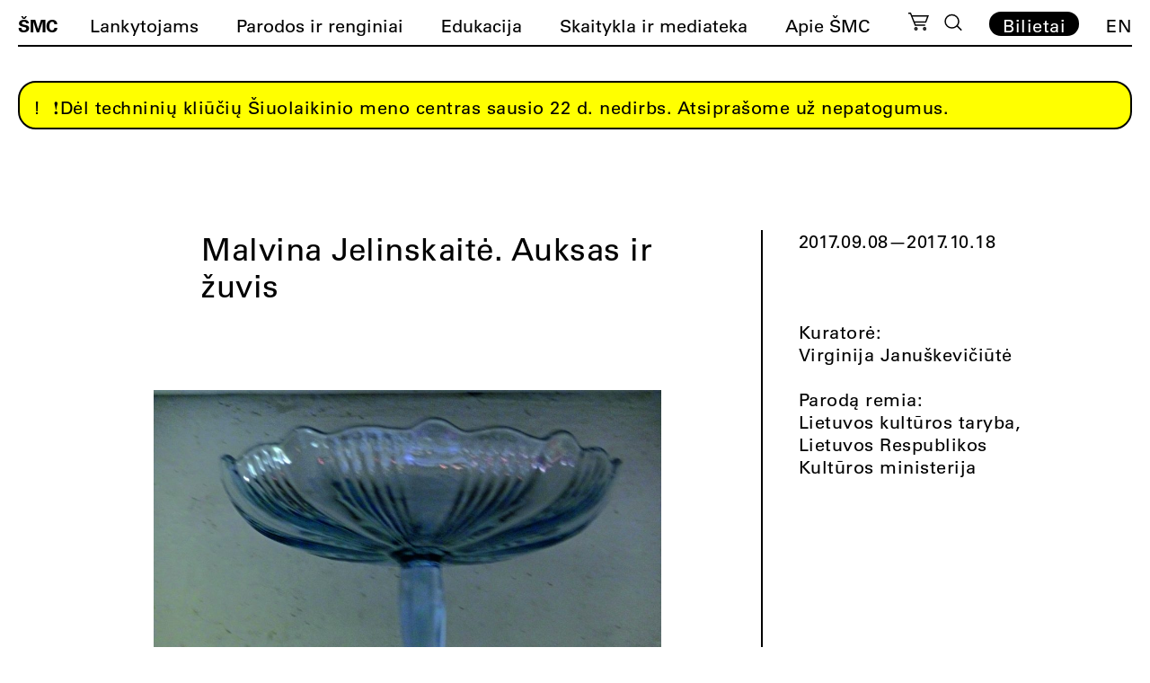

--- FILE ---
content_type: text/html; charset=UTF-8
request_url: https://cac.lt/paroda/malvina-jelinskaite-auksas-ir-zuvis/
body_size: 18166
content:
<!doctype html><html lang="lt-LT"><head><script data-no-optimize="1">var litespeed_docref=sessionStorage.getItem("litespeed_docref");litespeed_docref&&(Object.defineProperty(document,"referrer",{get:function(){return litespeed_docref}}),sessionStorage.removeItem("litespeed_docref"));</script> <meta charset="UTF-8"><meta name="viewport" content="width=device-width, initial-scale=1"><meta name="verify-paysera" content="541337b237ed3020567d774586aec614"><link rel="profile" href="https://gmpg.org/xfn/11"><link rel="apple-touch-icon" sizes="180x180" href="https://cac.lt/wp-content/themes/cac/favicon/lt/apple-touch-icon.png"><link rel="icon" type="image/png" sizes="32x32" href="https://cac.lt/wp-content/themes/cac/favicon/lt/favicon-32x32.png"><link rel="icon" type="image/png" sizes="16x16" href="https://cac.lt/wp-content/themes/cac/favicon/lt/favicon-16x16.png"><link rel="manifest" href="https://cac.lt/wp-content/themes/cac/favicon/lt/site.webmanifest"><link rel="mask-icon" href="https://cac.lt/wp-content/themes/cac/favicon/lt/safari-pinned-tab.svg" color="#5bbad5"><meta name="msapplication-TileColor" content="#ffffff"><meta name="theme-color" content="#ffffff"><meta name='robots' content='index, follow, max-image-preview:large, max-snippet:-1, max-video-preview:-1' /><link rel="alternate" href="https://cac.lt/paroda/malvina-jelinskaite-auksas-ir-zuvis/" hreflang="lt" /><link rel="alternate" href="https://cac.lt/en/exhibition/malvina-jelinskaite-gold-and-fish/" hreflang="en" /><title>Malvina Jelinskaitė. Auksas ir žuvis</title><link rel="canonical" href="https://cac.lt/paroda/malvina-jelinskaite-auksas-ir-zuvis/" /><meta property="og:locale" content="lt_LT" /><meta property="og:locale:alternate" content="en_US" /><meta property="og:type" content="article" /><meta property="og:title" content="Malvina Jelinskaitė. Auksas ir žuvis" /><meta property="og:description" content="Malvina Jelinskaitė savo kūrybą vadina fotografavimu spalvomis. Dar sako, „gerai pastebėjai – mano nuotraukose yra ką veikti. Jose pačiose retai kas nors ką nors veikia – juk laikas mūsų pusėje, o jos sustoję. Bet galima į jas tarsi nueiti, pasivaikščioti, apsidairyti, gal ir nuveikti skirtingų dalykų įlindus kad ir į štai šį rankovės kraštelį.“ Kartu [&hellip;]" /><meta property="og:url" content="https://cac.lt/paroda/malvina-jelinskaite-auksas-ir-zuvis/" /><meta property="og:site_name" content="ŠMC" /><meta property="article:modified_time" content="2021-12-10T10:42:00+00:00" /><meta property="og:image" content="https://cac.lt/wp-content/uploads/2021/06/P1450873m-scaled.jpg" /><meta property="og:image:width" content="2560" /><meta property="og:image:height" content="1707" /><meta property="og:image:type" content="image/jpeg" /><meta name="twitter:card" content="summary_large_image" /><meta name="twitter:label1" content="Est. reading time" /><meta name="twitter:data1" content="1 minutė" /> <script type="application/ld+json" class="yoast-schema-graph">{"@context":"https://schema.org","@graph":[{"@type":"WebPage","@id":"https://cac.lt/paroda/malvina-jelinskaite-auksas-ir-zuvis/","url":"https://cac.lt/paroda/malvina-jelinskaite-auksas-ir-zuvis/","name":"Malvina Jelinskaitė. Auksas ir žuvis","isPartOf":{"@id":"https://cac.lt/#website"},"primaryImageOfPage":{"@id":"https://cac.lt/paroda/malvina-jelinskaite-auksas-ir-zuvis/#primaryimage"},"image":{"@id":"https://cac.lt/paroda/malvina-jelinskaite-auksas-ir-zuvis/#primaryimage"},"thumbnailUrl":"https://cac.lt/wp-content/uploads/2021/06/P1450873m-scaled.jpg","datePublished":"2017-08-11T07:46:56+00:00","dateModified":"2021-12-10T10:42:00+00:00","breadcrumb":{"@id":"https://cac.lt/paroda/malvina-jelinskaite-auksas-ir-zuvis/#breadcrumb"},"inLanguage":"lt-LT","potentialAction":[{"@type":"ReadAction","target":["https://cac.lt/paroda/malvina-jelinskaite-auksas-ir-zuvis/"]}]},{"@type":"ImageObject","inLanguage":"lt-LT","@id":"https://cac.lt/paroda/malvina-jelinskaite-auksas-ir-zuvis/#primaryimage","url":"https://cac.lt/wp-content/uploads/2021/06/P1450873m-scaled.jpg","contentUrl":"https://cac.lt/wp-content/uploads/2021/06/P1450873m-scaled.jpg","width":2560,"height":1707},{"@type":"BreadcrumbList","@id":"https://cac.lt/paroda/malvina-jelinskaite-auksas-ir-zuvis/#breadcrumb","itemListElement":[{"@type":"ListItem","position":1,"name":"Home","item":"https://cac.lt/"},{"@type":"ListItem","position":2,"name":"Malvina Jelinskaitė. Auksas ir žuvis"}]},{"@type":"WebSite","@id":"https://cac.lt/#website","url":"https://cac.lt/","name":"ŠMC","description":"Šiuolaikinio meno centras","potentialAction":[{"@type":"SearchAction","target":{"@type":"EntryPoint","urlTemplate":"https://cac.lt/?s={search_term_string}"},"query-input":{"@type":"PropertyValueSpecification","valueRequired":true,"valueName":"search_term_string"}}],"inLanguage":"lt-LT"}]}</script> <link rel='dns-prefetch' href='//cdnjs.cloudflare.com' /><link rel="alternate" title="oEmbed (JSON)" type="application/json+oembed" href="https://cac.lt/wp-json/oembed/1.0/embed?url=https%3A%2F%2Fcac.lt%2Fparoda%2Fmalvina-jelinskaite-auksas-ir-zuvis%2F" /><link rel="alternate" title="oEmbed (XML)" type="text/xml+oembed" href="https://cac.lt/wp-json/oembed/1.0/embed?url=https%3A%2F%2Fcac.lt%2Fparoda%2Fmalvina-jelinskaite-auksas-ir-zuvis%2F&#038;format=xml" /><style id='wp-img-auto-sizes-contain-inline-css'>img:is([sizes=auto i],[sizes^="auto," i]){contain-intrinsic-size:3000px 1500px}
/*# sourceURL=wp-img-auto-sizes-contain-inline-css */</style><link data-optimized="2" rel="stylesheet" href="https://cac.lt/wp-content/litespeed/css/a9de40dffcb9e81e12770fdb22f2bda5.css?ver=cf65e" /><style id='classic-theme-styles-inline-css'>/*! This file is auto-generated */
.wp-block-button__link{color:#fff;background-color:#32373c;border-radius:9999px;box-shadow:none;text-decoration:none;padding:calc(.667em + 2px) calc(1.333em + 2px);font-size:1.125em}.wp-block-file__button{background:#32373c;color:#fff;text-decoration:none}
/*# sourceURL=/wp-includes/css/classic-themes.min.css */</style><style id='woocommerce-inline-inline-css'>.woocommerce form .form-row .required { visibility: visible; }
/*# sourceURL=woocommerce-inline-inline-css */</style><link rel='stylesheet' id='select2css-css' href='//cdnjs.cloudflare.com/ajax/libs/select2/4.0.7/css/select2.css' media='all' /><style id='moove_gdpr_frontend-inline-css'>#moove_gdpr_cookie_info_bar .moove-gdpr-info-bar-container .moove-gdpr-info-bar-content a.mgbutton.moove-gdpr-infobar-reject-btn, 
				#moove_gdpr_cookie_info_bar .moove-gdpr-info-bar-container .moove-gdpr-info-bar-content button.mgbutton.moove-gdpr-infobar-reject-btn {
					background-color: transparent;
					box-shadow: inset 0 0 0 1px currentColor;
					opacity: .7;
					color: #202020;
				}

				#moove_gdpr_cookie_info_bar .moove-gdpr-info-bar-container .moove-gdpr-info-bar-content a.mgbutton.moove-gdpr-infobar-reject-btn:hover, 
				#moove_gdpr_cookie_info_bar .moove-gdpr-info-bar-container .moove-gdpr-info-bar-content button.mgbutton.moove-gdpr-infobar-reject-btn:hover {
					background-color: #202020;
					box-shadow: none;
					color: #fff;
					opacity: 1;
				}

				#moove_gdpr_cookie_info_bar:not(.gdpr-full-screen-infobar).moove-gdpr-dark-scheme .moove-gdpr-info-bar-container .moove-gdpr-info-bar-content a.mgbutton.moove-gdpr-infobar-reject-btn, #moove_gdpr_cookie_info_bar:not(.gdpr-full-screen-infobar).moove-gdpr-dark-scheme .moove-gdpr-info-bar-container .moove-gdpr-info-bar-content button.mgbutton.moove-gdpr-infobar-reject-btn {
					background-color: transparent;
					box-shadow: inset 0 0 0 1px currentColor;
					opacity: .7;
					color: #fff;
				}

				#moove_gdpr_cookie_info_bar:not(.gdpr-full-screen-infobar).moove-gdpr-dark-scheme .moove-gdpr-info-bar-container .moove-gdpr-info-bar-content a.mgbutton.moove-gdpr-infobar-reject-btn:hover, #moove_gdpr_cookie_info_bar:not(.gdpr-full-screen-infobar).moove-gdpr-dark-scheme .moove-gdpr-info-bar-container .moove-gdpr-info-bar-content button.mgbutton.moove-gdpr-infobar-reject-btn:hover {
					box-shadow: none;
					opacity: 1;
					color: #202020;
					background-color: #fff;
				}
							#moove_gdpr_cookie_modal .moove-gdpr-modal-content .moove-gdpr-tab-main h3.tab-title, 
				#moove_gdpr_cookie_modal .moove-gdpr-modal-content .moove-gdpr-tab-main span.tab-title,
				#moove_gdpr_cookie_modal .moove-gdpr-modal-content .moove-gdpr-modal-left-content #moove-gdpr-menu li a, 
				#moove_gdpr_cookie_modal .moove-gdpr-modal-content .moove-gdpr-modal-left-content #moove-gdpr-menu li button,
				#moove_gdpr_cookie_modal .moove-gdpr-modal-content .moove-gdpr-modal-left-content .moove-gdpr-branding-cnt a,
				#moove_gdpr_cookie_modal .moove-gdpr-modal-content .moove-gdpr-modal-footer-content .moove-gdpr-button-holder a.mgbutton, 
				#moove_gdpr_cookie_modal .moove-gdpr-modal-content .moove-gdpr-modal-footer-content .moove-gdpr-button-holder button.mgbutton,
				#moove_gdpr_cookie_modal .cookie-switch .cookie-slider:after, 
				#moove_gdpr_cookie_modal .cookie-switch .slider:after, 
				#moove_gdpr_cookie_modal .switch .cookie-slider:after, 
				#moove_gdpr_cookie_modal .switch .slider:after,
				#moove_gdpr_cookie_info_bar .moove-gdpr-info-bar-container .moove-gdpr-info-bar-content p, 
				#moove_gdpr_cookie_info_bar .moove-gdpr-info-bar-container .moove-gdpr-info-bar-content p a,
				#moove_gdpr_cookie_info_bar .moove-gdpr-info-bar-container .moove-gdpr-info-bar-content a.mgbutton, 
				#moove_gdpr_cookie_info_bar .moove-gdpr-info-bar-container .moove-gdpr-info-bar-content button.mgbutton,
				#moove_gdpr_cookie_modal .moove-gdpr-modal-content .moove-gdpr-tab-main .moove-gdpr-tab-main-content h1, 
				#moove_gdpr_cookie_modal .moove-gdpr-modal-content .moove-gdpr-tab-main .moove-gdpr-tab-main-content h2, 
				#moove_gdpr_cookie_modal .moove-gdpr-modal-content .moove-gdpr-tab-main .moove-gdpr-tab-main-content h3, 
				#moove_gdpr_cookie_modal .moove-gdpr-modal-content .moove-gdpr-tab-main .moove-gdpr-tab-main-content h4, 
				#moove_gdpr_cookie_modal .moove-gdpr-modal-content .moove-gdpr-tab-main .moove-gdpr-tab-main-content h5, 
				#moove_gdpr_cookie_modal .moove-gdpr-modal-content .moove-gdpr-tab-main .moove-gdpr-tab-main-content h6,
				#moove_gdpr_cookie_modal .moove-gdpr-modal-content.moove_gdpr_modal_theme_v2 .moove-gdpr-modal-title .tab-title,
				#moove_gdpr_cookie_modal .moove-gdpr-modal-content.moove_gdpr_modal_theme_v2 .moove-gdpr-tab-main h3.tab-title, 
				#moove_gdpr_cookie_modal .moove-gdpr-modal-content.moove_gdpr_modal_theme_v2 .moove-gdpr-tab-main span.tab-title,
				#moove_gdpr_cookie_modal .moove-gdpr-modal-content.moove_gdpr_modal_theme_v2 .moove-gdpr-branding-cnt a {
					font-weight: inherit				}
			#moove_gdpr_cookie_modal,#moove_gdpr_cookie_info_bar,.gdpr_cookie_settings_shortcode_content{font-family:&#039;UniversLTPro-55Roman&#039;,Helvetica,sans-serif;}#moove_gdpr_save_popup_settings_button{background-color:#373737;color:#fff}#moove_gdpr_save_popup_settings_button:hover{background-color:#000}#moove_gdpr_cookie_info_bar .moove-gdpr-info-bar-container .moove-gdpr-info-bar-content a.mgbutton,#moove_gdpr_cookie_info_bar .moove-gdpr-info-bar-container .moove-gdpr-info-bar-content button.mgbutton{background-color:#fff}#moove_gdpr_cookie_modal .moove-gdpr-modal-content .moove-gdpr-modal-footer-content .moove-gdpr-button-holder a.mgbutton,#moove_gdpr_cookie_modal .moove-gdpr-modal-content .moove-gdpr-modal-footer-content .moove-gdpr-button-holder button.mgbutton,.gdpr_cookie_settings_shortcode_content .gdpr-shr-button.button-green{background-color:#fff;border-color:#fff}#moove_gdpr_cookie_modal .moove-gdpr-modal-content .moove-gdpr-modal-footer-content .moove-gdpr-button-holder a.mgbutton:hover,#moove_gdpr_cookie_modal .moove-gdpr-modal-content .moove-gdpr-modal-footer-content .moove-gdpr-button-holder button.mgbutton:hover,.gdpr_cookie_settings_shortcode_content .gdpr-shr-button.button-green:hover{background-color:#fff;color:#fff}#moove_gdpr_cookie_modal .moove-gdpr-modal-content .moove-gdpr-modal-close i,#moove_gdpr_cookie_modal .moove-gdpr-modal-content .moove-gdpr-modal-close span.gdpr-icon{background-color:#fff;border:1px solid #fff}#moove_gdpr_cookie_info_bar span.moove-gdpr-infobar-allow-all.focus-g,#moove_gdpr_cookie_info_bar span.moove-gdpr-infobar-allow-all:focus,#moove_gdpr_cookie_info_bar button.moove-gdpr-infobar-allow-all.focus-g,#moove_gdpr_cookie_info_bar button.moove-gdpr-infobar-allow-all:focus,#moove_gdpr_cookie_info_bar span.moove-gdpr-infobar-reject-btn.focus-g,#moove_gdpr_cookie_info_bar span.moove-gdpr-infobar-reject-btn:focus,#moove_gdpr_cookie_info_bar button.moove-gdpr-infobar-reject-btn.focus-g,#moove_gdpr_cookie_info_bar button.moove-gdpr-infobar-reject-btn:focus,#moove_gdpr_cookie_info_bar span.change-settings-button.focus-g,#moove_gdpr_cookie_info_bar span.change-settings-button:focus,#moove_gdpr_cookie_info_bar button.change-settings-button.focus-g,#moove_gdpr_cookie_info_bar button.change-settings-button:focus{-webkit-box-shadow:0 0 1px 3px #fff;-moz-box-shadow:0 0 1px 3px #fff;box-shadow:0 0 1px 3px #fff}#moove_gdpr_cookie_modal .moove-gdpr-modal-content .moove-gdpr-modal-close i:hover,#moove_gdpr_cookie_modal .moove-gdpr-modal-content .moove-gdpr-modal-close span.gdpr-icon:hover,#moove_gdpr_cookie_info_bar span[data-href]>u.change-settings-button{color:#fff}#moove_gdpr_cookie_modal .moove-gdpr-modal-content .moove-gdpr-modal-left-content #moove-gdpr-menu li.menu-item-selected a span.gdpr-icon,#moove_gdpr_cookie_modal .moove-gdpr-modal-content .moove-gdpr-modal-left-content #moove-gdpr-menu li.menu-item-selected button span.gdpr-icon{color:inherit}#moove_gdpr_cookie_modal .moove-gdpr-modal-content .moove-gdpr-modal-left-content #moove-gdpr-menu li a span.gdpr-icon,#moove_gdpr_cookie_modal .moove-gdpr-modal-content .moove-gdpr-modal-left-content #moove-gdpr-menu li button span.gdpr-icon{color:inherit}#moove_gdpr_cookie_modal .gdpr-acc-link{line-height:0;font-size:0;color:transparent;position:absolute}#moove_gdpr_cookie_modal .moove-gdpr-modal-content .moove-gdpr-modal-close:hover i,#moove_gdpr_cookie_modal .moove-gdpr-modal-content .moove-gdpr-modal-left-content #moove-gdpr-menu li a,#moove_gdpr_cookie_modal .moove-gdpr-modal-content .moove-gdpr-modal-left-content #moove-gdpr-menu li button,#moove_gdpr_cookie_modal .moove-gdpr-modal-content .moove-gdpr-modal-left-content #moove-gdpr-menu li button i,#moove_gdpr_cookie_modal .moove-gdpr-modal-content .moove-gdpr-modal-left-content #moove-gdpr-menu li a i,#moove_gdpr_cookie_modal .moove-gdpr-modal-content .moove-gdpr-tab-main .moove-gdpr-tab-main-content a:hover,#moove_gdpr_cookie_info_bar.moove-gdpr-dark-scheme .moove-gdpr-info-bar-container .moove-gdpr-info-bar-content a.mgbutton:hover,#moove_gdpr_cookie_info_bar.moove-gdpr-dark-scheme .moove-gdpr-info-bar-container .moove-gdpr-info-bar-content button.mgbutton:hover,#moove_gdpr_cookie_info_bar.moove-gdpr-dark-scheme .moove-gdpr-info-bar-container .moove-gdpr-info-bar-content a:hover,#moove_gdpr_cookie_info_bar.moove-gdpr-dark-scheme .moove-gdpr-info-bar-container .moove-gdpr-info-bar-content button:hover,#moove_gdpr_cookie_info_bar.moove-gdpr-dark-scheme .moove-gdpr-info-bar-container .moove-gdpr-info-bar-content span.change-settings-button:hover,#moove_gdpr_cookie_info_bar.moove-gdpr-dark-scheme .moove-gdpr-info-bar-container .moove-gdpr-info-bar-content button.change-settings-button:hover,#moove_gdpr_cookie_info_bar.moove-gdpr-dark-scheme .moove-gdpr-info-bar-container .moove-gdpr-info-bar-content u.change-settings-button:hover,#moove_gdpr_cookie_info_bar span[data-href]>u.change-settings-button,#moove_gdpr_cookie_info_bar.moove-gdpr-dark-scheme .moove-gdpr-info-bar-container .moove-gdpr-info-bar-content a.mgbutton.focus-g,#moove_gdpr_cookie_info_bar.moove-gdpr-dark-scheme .moove-gdpr-info-bar-container .moove-gdpr-info-bar-content button.mgbutton.focus-g,#moove_gdpr_cookie_info_bar.moove-gdpr-dark-scheme .moove-gdpr-info-bar-container .moove-gdpr-info-bar-content a.focus-g,#moove_gdpr_cookie_info_bar.moove-gdpr-dark-scheme .moove-gdpr-info-bar-container .moove-gdpr-info-bar-content button.focus-g,#moove_gdpr_cookie_info_bar.moove-gdpr-dark-scheme .moove-gdpr-info-bar-container .moove-gdpr-info-bar-content a.mgbutton:focus,#moove_gdpr_cookie_info_bar.moove-gdpr-dark-scheme .moove-gdpr-info-bar-container .moove-gdpr-info-bar-content button.mgbutton:focus,#moove_gdpr_cookie_info_bar.moove-gdpr-dark-scheme .moove-gdpr-info-bar-container .moove-gdpr-info-bar-content a:focus,#moove_gdpr_cookie_info_bar.moove-gdpr-dark-scheme .moove-gdpr-info-bar-container .moove-gdpr-info-bar-content button:focus,#moove_gdpr_cookie_info_bar.moove-gdpr-dark-scheme .moove-gdpr-info-bar-container .moove-gdpr-info-bar-content span.change-settings-button.focus-g,span.change-settings-button:focus,button.change-settings-button.focus-g,button.change-settings-button:focus,#moove_gdpr_cookie_info_bar.moove-gdpr-dark-scheme .moove-gdpr-info-bar-container .moove-gdpr-info-bar-content u.change-settings-button.focus-g,#moove_gdpr_cookie_info_bar.moove-gdpr-dark-scheme .moove-gdpr-info-bar-container .moove-gdpr-info-bar-content u.change-settings-button:focus{color:#fff}#moove_gdpr_cookie_modal .moove-gdpr-branding.focus-g span,#moove_gdpr_cookie_modal .moove-gdpr-modal-content .moove-gdpr-tab-main a.focus-g,#moove_gdpr_cookie_modal .moove-gdpr-modal-content .moove-gdpr-tab-main .gdpr-cd-details-toggle.focus-g{color:#fff}#moove_gdpr_cookie_modal.gdpr_lightbox-hide{display:none}
/*# sourceURL=moove_gdpr_frontend-inline-css */</style> <script type="litespeed/javascript" data-src="https://cac.lt/wp-includes/js/jquery/jquery.min.js" id="jquery-core-js"></script> <script id="wc-add-to-cart-js-extra" type="litespeed/javascript">var wc_add_to_cart_params={"ajax_url":"/wp-admin/admin-ajax.php","wc_ajax_url":"/?wc-ajax=%%endpoint%%","i18n_view_cart":"Per\u017ei\u016br\u0117ti krep\u0161el\u012f","cart_url":"https://cac.lt/krepselis/","is_cart":"","cart_redirect_after_add":"yes"}</script> <script id="woocommerce-js-extra" type="litespeed/javascript">var woocommerce_params={"ajax_url":"/wp-admin/admin-ajax.php","wc_ajax_url":"/?wc-ajax=%%endpoint%%","i18n_password_show":"Rodyti slapta\u017eod\u012f","i18n_password_hide":"Sl\u0117pti slapta\u017eod\u012f"}</script> <link rel="https://api.w.org/" href="https://cac.lt/wp-json/" /><link rel="alternate" title="JSON" type="application/json" href="https://cac.lt/wp-json/wp/v2/exhibition/14248" /><link rel='shortlink' href='https://cac.lt/?p=14248' />
<noscript><style>.woocommerce-product-gallery{ opacity: 1 !important; }</style></noscript> <script type="litespeed/javascript" data-src="https://code.jquery.com/jquery-3.5.1.min.js" integrity="sha256-9/aliU8dGd2tb6OSsuzixeV4y/faTqgFtohetphbbj0=" crossorigin="anonymous"></script> <script type="litespeed/javascript" data-src="https://cdn.jsdelivr.net/npm/js-cookie@3.0.1/dist/js.cookie.min.js"></script> <script type="litespeed/javascript" data-src="https://unpkg.com/imagesloaded@4/imagesloaded.pkgd.min.js"></script> <script src="https://www.google.com/recaptcha/api.js?onload=onloadCallback&render=explicit" async defer></script>  <script type="litespeed/javascript" data-src="https://www.googletagmanager.com/gtag/js?id=G-00G9T8MFTK"></script> <script type="litespeed/javascript">window.dataLayer=window.dataLayer||[];function gtag(){dataLayer.push(arguments)}
gtag('js',new Date());gtag('config','G-00G9T8MFTK')</script>  <script type="litespeed/javascript">!function(f,b,e,v,n,t,s){if(f.fbq)return;n=f.fbq=function(){n.callMethod?n.callMethod.apply(n,arguments):n.queue.push(arguments)};if(!f._fbq)f._fbq=n;n.push=n;n.loaded=!0;n.version='2.0';n.queue=[];t=b.createElement(e);t.async=!0;t.src=v;s=b.getElementsByTagName(e)[0];s.parentNode.insertBefore(t,s)}(window,document,'script','https://connect.facebook.net/en_US/fbevents.js');fbq('init','630470983441364');fbq('track','PageView')</script> <noscript><img height="1" width="1" style="display:none"
src="https://www.facebook.com/tr?id=630470983441364&ev=PageView&noscript=1"
/></noscript>
 <script type="litespeed/javascript">(function(w,d,s,l,i){w[l]=w[l]||[];w[l].push({'gtm.start':new Date().getTime(),event:'gtm.js'});var f=d.getElementsByTagName(s)[0],j=d.createElement(s),dl=l!='dataLayer'?'&l='+l:'';j.async=!0;j.src='https://www.googletagmanager.com/gtm.js?id='+i+dl;f.parentNode.insertBefore(j,f)})(window,document,'script','dataLayer','GTM-N9DP3WJK')</script> <style>.lang-item-de{display: none;}</style><style id='global-styles-inline-css'>:root{--wp--preset--aspect-ratio--square: 1;--wp--preset--aspect-ratio--4-3: 4/3;--wp--preset--aspect-ratio--3-4: 3/4;--wp--preset--aspect-ratio--3-2: 3/2;--wp--preset--aspect-ratio--2-3: 2/3;--wp--preset--aspect-ratio--16-9: 16/9;--wp--preset--aspect-ratio--9-16: 9/16;--wp--preset--color--black: #000000;--wp--preset--color--cyan-bluish-gray: #abb8c3;--wp--preset--color--white: #ffffff;--wp--preset--color--pale-pink: #f78da7;--wp--preset--color--vivid-red: #cf2e2e;--wp--preset--color--luminous-vivid-orange: #ff6900;--wp--preset--color--luminous-vivid-amber: #fcb900;--wp--preset--color--light-green-cyan: #7bdcb5;--wp--preset--color--vivid-green-cyan: #00d084;--wp--preset--color--pale-cyan-blue: #8ed1fc;--wp--preset--color--vivid-cyan-blue: #0693e3;--wp--preset--color--vivid-purple: #9b51e0;--wp--preset--gradient--vivid-cyan-blue-to-vivid-purple: linear-gradient(135deg,rgb(6,147,227) 0%,rgb(155,81,224) 100%);--wp--preset--gradient--light-green-cyan-to-vivid-green-cyan: linear-gradient(135deg,rgb(122,220,180) 0%,rgb(0,208,130) 100%);--wp--preset--gradient--luminous-vivid-amber-to-luminous-vivid-orange: linear-gradient(135deg,rgb(252,185,0) 0%,rgb(255,105,0) 100%);--wp--preset--gradient--luminous-vivid-orange-to-vivid-red: linear-gradient(135deg,rgb(255,105,0) 0%,rgb(207,46,46) 100%);--wp--preset--gradient--very-light-gray-to-cyan-bluish-gray: linear-gradient(135deg,rgb(238,238,238) 0%,rgb(169,184,195) 100%);--wp--preset--gradient--cool-to-warm-spectrum: linear-gradient(135deg,rgb(74,234,220) 0%,rgb(151,120,209) 20%,rgb(207,42,186) 40%,rgb(238,44,130) 60%,rgb(251,105,98) 80%,rgb(254,248,76) 100%);--wp--preset--gradient--blush-light-purple: linear-gradient(135deg,rgb(255,206,236) 0%,rgb(152,150,240) 100%);--wp--preset--gradient--blush-bordeaux: linear-gradient(135deg,rgb(254,205,165) 0%,rgb(254,45,45) 50%,rgb(107,0,62) 100%);--wp--preset--gradient--luminous-dusk: linear-gradient(135deg,rgb(255,203,112) 0%,rgb(199,81,192) 50%,rgb(65,88,208) 100%);--wp--preset--gradient--pale-ocean: linear-gradient(135deg,rgb(255,245,203) 0%,rgb(182,227,212) 50%,rgb(51,167,181) 100%);--wp--preset--gradient--electric-grass: linear-gradient(135deg,rgb(202,248,128) 0%,rgb(113,206,126) 100%);--wp--preset--gradient--midnight: linear-gradient(135deg,rgb(2,3,129) 0%,rgb(40,116,252) 100%);--wp--preset--font-size--small: 13px;--wp--preset--font-size--medium: 20px;--wp--preset--font-size--large: 36px;--wp--preset--font-size--x-large: 42px;--wp--preset--spacing--20: 0.44rem;--wp--preset--spacing--30: 0.67rem;--wp--preset--spacing--40: 1rem;--wp--preset--spacing--50: 1.5rem;--wp--preset--spacing--60: 2.25rem;--wp--preset--spacing--70: 3.38rem;--wp--preset--spacing--80: 5.06rem;--wp--preset--shadow--natural: 6px 6px 9px rgba(0, 0, 0, 0.2);--wp--preset--shadow--deep: 12px 12px 50px rgba(0, 0, 0, 0.4);--wp--preset--shadow--sharp: 6px 6px 0px rgba(0, 0, 0, 0.2);--wp--preset--shadow--outlined: 6px 6px 0px -3px rgb(255, 255, 255), 6px 6px rgb(0, 0, 0);--wp--preset--shadow--crisp: 6px 6px 0px rgb(0, 0, 0);}:where(.is-layout-flex){gap: 0.5em;}:where(.is-layout-grid){gap: 0.5em;}body .is-layout-flex{display: flex;}.is-layout-flex{flex-wrap: wrap;align-items: center;}.is-layout-flex > :is(*, div){margin: 0;}body .is-layout-grid{display: grid;}.is-layout-grid > :is(*, div){margin: 0;}:where(.wp-block-columns.is-layout-flex){gap: 2em;}:where(.wp-block-columns.is-layout-grid){gap: 2em;}:where(.wp-block-post-template.is-layout-flex){gap: 1.25em;}:where(.wp-block-post-template.is-layout-grid){gap: 1.25em;}.has-black-color{color: var(--wp--preset--color--black) !important;}.has-cyan-bluish-gray-color{color: var(--wp--preset--color--cyan-bluish-gray) !important;}.has-white-color{color: var(--wp--preset--color--white) !important;}.has-pale-pink-color{color: var(--wp--preset--color--pale-pink) !important;}.has-vivid-red-color{color: var(--wp--preset--color--vivid-red) !important;}.has-luminous-vivid-orange-color{color: var(--wp--preset--color--luminous-vivid-orange) !important;}.has-luminous-vivid-amber-color{color: var(--wp--preset--color--luminous-vivid-amber) !important;}.has-light-green-cyan-color{color: var(--wp--preset--color--light-green-cyan) !important;}.has-vivid-green-cyan-color{color: var(--wp--preset--color--vivid-green-cyan) !important;}.has-pale-cyan-blue-color{color: var(--wp--preset--color--pale-cyan-blue) !important;}.has-vivid-cyan-blue-color{color: var(--wp--preset--color--vivid-cyan-blue) !important;}.has-vivid-purple-color{color: var(--wp--preset--color--vivid-purple) !important;}.has-black-background-color{background-color: var(--wp--preset--color--black) !important;}.has-cyan-bluish-gray-background-color{background-color: var(--wp--preset--color--cyan-bluish-gray) !important;}.has-white-background-color{background-color: var(--wp--preset--color--white) !important;}.has-pale-pink-background-color{background-color: var(--wp--preset--color--pale-pink) !important;}.has-vivid-red-background-color{background-color: var(--wp--preset--color--vivid-red) !important;}.has-luminous-vivid-orange-background-color{background-color: var(--wp--preset--color--luminous-vivid-orange) !important;}.has-luminous-vivid-amber-background-color{background-color: var(--wp--preset--color--luminous-vivid-amber) !important;}.has-light-green-cyan-background-color{background-color: var(--wp--preset--color--light-green-cyan) !important;}.has-vivid-green-cyan-background-color{background-color: var(--wp--preset--color--vivid-green-cyan) !important;}.has-pale-cyan-blue-background-color{background-color: var(--wp--preset--color--pale-cyan-blue) !important;}.has-vivid-cyan-blue-background-color{background-color: var(--wp--preset--color--vivid-cyan-blue) !important;}.has-vivid-purple-background-color{background-color: var(--wp--preset--color--vivid-purple) !important;}.has-black-border-color{border-color: var(--wp--preset--color--black) !important;}.has-cyan-bluish-gray-border-color{border-color: var(--wp--preset--color--cyan-bluish-gray) !important;}.has-white-border-color{border-color: var(--wp--preset--color--white) !important;}.has-pale-pink-border-color{border-color: var(--wp--preset--color--pale-pink) !important;}.has-vivid-red-border-color{border-color: var(--wp--preset--color--vivid-red) !important;}.has-luminous-vivid-orange-border-color{border-color: var(--wp--preset--color--luminous-vivid-orange) !important;}.has-luminous-vivid-amber-border-color{border-color: var(--wp--preset--color--luminous-vivid-amber) !important;}.has-light-green-cyan-border-color{border-color: var(--wp--preset--color--light-green-cyan) !important;}.has-vivid-green-cyan-border-color{border-color: var(--wp--preset--color--vivid-green-cyan) !important;}.has-pale-cyan-blue-border-color{border-color: var(--wp--preset--color--pale-cyan-blue) !important;}.has-vivid-cyan-blue-border-color{border-color: var(--wp--preset--color--vivid-cyan-blue) !important;}.has-vivid-purple-border-color{border-color: var(--wp--preset--color--vivid-purple) !important;}.has-vivid-cyan-blue-to-vivid-purple-gradient-background{background: var(--wp--preset--gradient--vivid-cyan-blue-to-vivid-purple) !important;}.has-light-green-cyan-to-vivid-green-cyan-gradient-background{background: var(--wp--preset--gradient--light-green-cyan-to-vivid-green-cyan) !important;}.has-luminous-vivid-amber-to-luminous-vivid-orange-gradient-background{background: var(--wp--preset--gradient--luminous-vivid-amber-to-luminous-vivid-orange) !important;}.has-luminous-vivid-orange-to-vivid-red-gradient-background{background: var(--wp--preset--gradient--luminous-vivid-orange-to-vivid-red) !important;}.has-very-light-gray-to-cyan-bluish-gray-gradient-background{background: var(--wp--preset--gradient--very-light-gray-to-cyan-bluish-gray) !important;}.has-cool-to-warm-spectrum-gradient-background{background: var(--wp--preset--gradient--cool-to-warm-spectrum) !important;}.has-blush-light-purple-gradient-background{background: var(--wp--preset--gradient--blush-light-purple) !important;}.has-blush-bordeaux-gradient-background{background: var(--wp--preset--gradient--blush-bordeaux) !important;}.has-luminous-dusk-gradient-background{background: var(--wp--preset--gradient--luminous-dusk) !important;}.has-pale-ocean-gradient-background{background: var(--wp--preset--gradient--pale-ocean) !important;}.has-electric-grass-gradient-background{background: var(--wp--preset--gradient--electric-grass) !important;}.has-midnight-gradient-background{background: var(--wp--preset--gradient--midnight) !important;}.has-small-font-size{font-size: var(--wp--preset--font-size--small) !important;}.has-medium-font-size{font-size: var(--wp--preset--font-size--medium) !important;}.has-large-font-size{font-size: var(--wp--preset--font-size--large) !important;}.has-x-large-font-size{font-size: var(--wp--preset--font-size--x-large) !important;}
/*# sourceURL=global-styles-inline-css */</style></head><body class="wp-singular exhibition-template-default single single-exhibition postid-14248 wp-theme-cac theme-cac woocommerce-no-js"><search class="search-container"><form role="search" method="get" class="search-form" action="https://cac.lt/"><div class="search-form-container">
<span class="screen-reader-text">Ieškoti:</span>
<input type="text" class="search-field"
placeholder="Ieškoti"
value="" name="s"
title="Ieškoti cac.lt svetainėje" autocomplete="off" />
<input type="submit" class="search-submit"
value="Paieška" /><div class="search-options"><fieldset><div class="search-option">
<input type="checkbox" id="sitewide-search" name="post_type" value="all" checked>
<label for="sitewide-search">Visos kategorijos</label></div><div class="search-option">
<input type="checkbox" id="exhibition-search" name="post_type" value="exhibition">
<label for="exhibition-search">Parodos</label></div><div class="search-option">
<input type="checkbox" id="event-search" name="post_type" value="event">
<label for="event-search">Renginiai</label></div><div class="search-option">
<input type="checkbox" id="news-search" name="post_type" value="post">
<label for="news-search">Naujienos</label></div><div class="search-option">
<input type="checkbox" id="reading-room-search" name="post_type" value="reading-room-entry">
<label for="reading-room-search">Skaityklos katalogas</label></div></fieldset></div></div></form>
</search><header id="masthead" class="site-header"><div class="site-header-inner">
<a href="#main" class="skip">Pereiti į turinį</a><div class="site-branding"><div class="site-name">
<a href="https://cac.lt/" rel="home">ŠMC</a></div></div><nav id="site-navigation-desktop" class="main-navigation"><ul id="menu-pagrindinis-meniu" class="main-menu"><li id="menu-item-6034" class="menu-item menu-item-type-custom menu-item-object-custom menu-item-has-children menu-item-6034 has-children"><button type="button" id="submenu-button-6034" class="menu-item-button" aria-haspopup="true" tabindex="0" aria-expanded="false" aria-controls="sub-menu-6034">Lankytojams</button><ul class="sub-menu" role="menu" id="sub-menu-6034"><li id="menu-item-139" class="menu-item menu-item-type-post_type menu-item-object-page menu-item-139"><a href="https://cac.lt/lankytojams/bilietai-ir-informacija/" tabindex="-1">Bilietai ir informacija</a></li><li id="menu-item-16794" class="menu-item menu-item-type-post_type menu-item-object-page menu-item-16794"><a href="https://cac.lt/lankytojams/zmonems-su-negalia/" tabindex="-1">Prieinamumas</a></li><li id="menu-item-123" class="menu-item menu-item-type-post_type menu-item-object-page menu-item-123"><a href="https://cac.lt/apie-smc/naujienos/" tabindex="-1">Naujienos</a></li><li id="menu-item-6015" class="menu-item menu-item-type-post_type menu-item-object-page menu-item-6015"><a href="https://cac.lt/lankytojams/el-parduotuve/" tabindex="-1">El. parduotuvė</a></li><li id="menu-item-141" class="menu-item menu-item-type-post_type menu-item-object-page menu-item-141"><a href="https://cac.lt/lankytojams/smc-kavine/" tabindex="-1">ŠMC kavinė</a></li></ul></li><li id="menu-item-6035" class="menu-item menu-item-type-custom menu-item-object-custom menu-item-has-children menu-item-6035 has-children"><button type="button" id="submenu-button-6035" class="menu-item-button" aria-haspopup="true" tabindex="0" aria-expanded="false" aria-controls="sub-menu-6035">Parodos ir renginiai</button><ul class="sub-menu" role="menu" id="sub-menu-6035"><li id="menu-item-145" class="menu-item menu-item-type-post_type menu-item-object-page menu-item-145"><a href="https://cac.lt/parodos-ir-renginiai/parodos/" tabindex="-1">Parodos</a></li><li id="menu-item-146" class="menu-item menu-item-type-post_type menu-item-object-page menu-item-146"><a href="https://cac.lt/parodos-ir-renginiai/renginiai/" tabindex="-1">Renginiai</a></li><li id="menu-item-147" class="menu-item menu-item-type-post_type menu-item-object-page menu-item-147"><a href="https://cac.lt/parodos-ir-renginiai/skulpturu-kiemas/" tabindex="-1">Skulptūrų kiemas</a></li><li id="menu-item-143" class="menu-item menu-item-type-post_type menu-item-object-page menu-item-143"><a href="https://cac.lt/parodos-ir-renginiai/baltijos-trienale/" tabindex="-1">Baltijos trienalė</a></li><li id="menu-item-74931" class="menu-item menu-item-type-post_type menu-item-object-page menu-item-74931"><a href="https://cac.lt/parodos-ir-renginiai/meno-kritikos-apdovanojimai/" tabindex="-1">Meno kritikos apdovanojimai</a></li></ul></li><li id="menu-item-6036" class="menu-item menu-item-type-custom menu-item-object-custom menu-item-has-children menu-item-6036 has-children"><button type="button" id="submenu-button-6036" class="menu-item-button" aria-haspopup="true" tabindex="0" aria-expanded="false" aria-controls="sub-menu-6036">Edukacija</button><ul class="sub-menu" role="menu" id="sub-menu-6036"><li id="menu-item-253" class="menu-item menu-item-type-post_type menu-item-object-page menu-item-253"><a href="https://cac.lt/edukacija/ekskursijos/" tabindex="-1">Ekskursijos</a></li><li id="menu-item-128" class="menu-item menu-item-type-post_type menu-item-object-page menu-item-128"><a href="https://cac.lt/edukacija/mokykloms/" tabindex="-1">Mokykloms</a></li><li id="menu-item-129" class="menu-item menu-item-type-post_type menu-item-object-page menu-item-129"><a href="https://cac.lt/edukacija/projektai/" tabindex="-1">Projektai</a></li></ul></li><li id="menu-item-6037" class="menu-item menu-item-type-custom menu-item-object-custom menu-item-has-children menu-item-6037 has-children"><button type="button" id="submenu-button-6037" class="menu-item-button" aria-haspopup="true" tabindex="0" aria-expanded="false" aria-controls="sub-menu-6037">Skaitykla ir mediateka</button><ul class="sub-menu" role="menu" id="sub-menu-6037"><li id="menu-item-76973" class="menu-item menu-item-type-post_type menu-item-object-page menu-item-76973"><a href="https://cac.lt/skaitykla-ir-mediateka/skaitykla-2/" tabindex="-1">Skaitykla</a></li><li id="menu-item-134" class="menu-item menu-item-type-post_type menu-item-object-page menu-item-134"><a href="https://cac.lt/skaitykla-ir-mediateka/skaityklos-katalogas/" tabindex="-1">Skaityklos katalogas</a></li><li id="menu-item-135" class="menu-item menu-item-type-post_type menu-item-object-page menu-item-135"><a href="https://cac.lt/skaitykla-ir-mediateka/smc-leidyba/" tabindex="-1">ŠMC leidyba</a></li></ul></li><li id="menu-item-6038" class="about-menu menu-item menu-item-type-custom menu-item-object-custom menu-item-has-children menu-item-6038 has-children"><button type="button" id="submenu-button-6038" class="menu-item-button" aria-haspopup="true" tabindex="0" aria-expanded="false" aria-controls="sub-menu-6038">Apie ŠMC</button><ul class="sub-menu" role="menu" id="sub-menu-6038"><li id="menu-item-125" class="menu-item menu-item-type-post_type menu-item-object-page menu-item-125"><a href="https://cac.lt/apie-smc/veikla-ir-istorija/" tabindex="-1">Veikla ir istorija</a></li><li id="menu-item-120" class="menu-item menu-item-type-post_type menu-item-object-page menu-item-120"><a href="https://cac.lt/apie-smc/karjera-ir-bendradarbiavimas/" tabindex="-1">Galimybės ir bendradarbiavimas</a></li><li id="menu-item-124" class="menu-item menu-item-type-post_type menu-item-object-page menu-item-124"><a href="https://cac.lt/apie-smc/nuoma/" tabindex="-1">Nuoma</a></li><li id="menu-item-16795" class="menu-item menu-item-type-post_type menu-item-object-page menu-item-16795"><a href="https://cac.lt/apie-smc/vystomi-projektai/" tabindex="-1">Vystomi projektai</a></li><li id="menu-item-16796" class="menu-item menu-item-type-post_type menu-item-object-page menu-item-16796"><a href="https://cac.lt/apie-smc/administraciniai-dokumentai/" tabindex="-1">Administraciniai dokumentai</a></li><li id="menu-item-38412" class="menu-item menu-item-type-post_type menu-item-object-page menu-item-38412"><a href="https://cac.lt/apie-smc/korupcijos-prevencija/" tabindex="-1">Korupcijos prevencija</a></li><li id="menu-item-52163" class="menu-item menu-item-type-post_type menu-item-object-page menu-item-52163"><a href="https://cac.lt/apie-smc/praneseju-apsauga-2/" tabindex="-1">Pranešėjų apsauga</a></li><li id="menu-item-122" class="menu-item menu-item-type-post_type menu-item-object-page menu-item-122"><a href="https://cac.lt/kontaktai/" tabindex="-1">Kontaktai</a></li></ul></li><li id="menu-item-16893" class="cart-and-search menu-item menu-item-type-custom menu-item-object-custom menu-item-16893"><div class='cart-and-search-menu'><div class='tickets-btn'><a href="https://bilietai.cac.lt/" aria-label='Bilietai'><div class='ticket-icon'></div></a></div><div class='open-cart-btn'><a href='https://cac.lt/lankytojams/el-parduotuve/' aria-label='El. parduotuvė'><div class='cart-icon'></div></a></div><div class='open-search-btn'><button class='search-icon' aria-label='Paieška'></button></div></div></li><li id="menu-item-76295" class="menu-item menu-item-type-custom menu-item-object-custom menu-item-76295"><a href="https://bilietai.cac.lt" class="button tickets-button" tabindex="0">Bilietai</a></li><li id="menu-item-14607-en" class="lang-item lang-item-6 lang-item-en lang-item-first menu-item menu-item-type-custom menu-item-object-custom menu-item-14607-en"><a href="https://cac.lt/en/exhibition/malvina-jelinskaite-gold-and-fish/" hreflang="en-US" lang="en-US" tabindex="0"aria-label="Perjungti į lietuvių kalbą">EN</a></li><li id="menu-item-14607-de" class="lang-item lang-item-38569 lang-item-de no-translation menu-item menu-item-type-custom menu-item-object-custom menu-item-14607-de"><a href="https://cac.lt/de/" hreflang="de-DE" lang="de-DE" tabindex="0"aria-label="Perjungti į lietuvių kalbą">DE</a></li></ul></nav></div></header><header id="mobhead" class="mobile-header"><div class="mobile-header-inner"><div class="site-branding"><div class="site-name">
<a href="https://cac.lt/" rel="home">ŠMC</a></div></div><div class="mobile-visible-menu"></div>
<a href="#mobilus-meniu" class="mobile-menu-btn" role="button" aria-label="Atidaryti meniu"><div class="bar-1"></div><div class="bar-2"></div><div class="bar-3"></div>
</a><nav id="site-navigation-mobile" class="mobile-navigation"><div class="inner"><ul id="menu-pagrindinis-meniu-1" class="mobile-menu"><li class="menu-item menu-item-type-custom menu-item-object-custom menu-item-has-children menu-item-6034 has-children"><button type="button" id="submenu-button-6034" class="menu-item-button" aria-haspopup="true" tabindex="0" aria-expanded="false" aria-controls="sub-menu-6034">Lankytojams</button><ul class="sub-menu" role="menu" id="sub-menu-6034"><li class="menu-item menu-item-type-post_type menu-item-object-page menu-item-139"><a href="https://cac.lt/lankytojams/bilietai-ir-informacija/" tabindex="-1">Bilietai ir informacija</a></li><li class="menu-item menu-item-type-post_type menu-item-object-page menu-item-16794"><a href="https://cac.lt/lankytojams/zmonems-su-negalia/" tabindex="-1">Prieinamumas</a></li><li class="menu-item menu-item-type-post_type menu-item-object-page menu-item-123"><a href="https://cac.lt/apie-smc/naujienos/" tabindex="-1">Naujienos</a></li><li class="menu-item menu-item-type-post_type menu-item-object-page menu-item-6015"><a href="https://cac.lt/lankytojams/el-parduotuve/" tabindex="-1">El. parduotuvė</a></li><li class="menu-item menu-item-type-post_type menu-item-object-page menu-item-141"><a href="https://cac.lt/lankytojams/smc-kavine/" tabindex="-1">ŠMC kavinė</a></li></ul></li><li class="menu-item menu-item-type-custom menu-item-object-custom menu-item-has-children menu-item-6035 has-children"><button type="button" id="submenu-button-6035" class="menu-item-button" aria-haspopup="true" tabindex="0" aria-expanded="false" aria-controls="sub-menu-6035">Parodos ir renginiai</button><ul class="sub-menu" role="menu" id="sub-menu-6035"><li class="menu-item menu-item-type-post_type menu-item-object-page menu-item-145"><a href="https://cac.lt/parodos-ir-renginiai/parodos/" tabindex="-1">Parodos</a></li><li class="menu-item menu-item-type-post_type menu-item-object-page menu-item-146"><a href="https://cac.lt/parodos-ir-renginiai/renginiai/" tabindex="-1">Renginiai</a></li><li class="menu-item menu-item-type-post_type menu-item-object-page menu-item-147"><a href="https://cac.lt/parodos-ir-renginiai/skulpturu-kiemas/" tabindex="-1">Skulptūrų kiemas</a></li><li class="menu-item menu-item-type-post_type menu-item-object-page menu-item-143"><a href="https://cac.lt/parodos-ir-renginiai/baltijos-trienale/" tabindex="-1">Baltijos trienalė</a></li><li class="menu-item menu-item-type-post_type menu-item-object-page menu-item-74931"><a href="https://cac.lt/parodos-ir-renginiai/meno-kritikos-apdovanojimai/" tabindex="-1">Meno kritikos apdovanojimai</a></li></ul></li><li class="menu-item menu-item-type-custom menu-item-object-custom menu-item-has-children menu-item-6036 has-children"><button type="button" id="submenu-button-6036" class="menu-item-button" aria-haspopup="true" tabindex="0" aria-expanded="false" aria-controls="sub-menu-6036">Edukacija</button><ul class="sub-menu" role="menu" id="sub-menu-6036"><li class="menu-item menu-item-type-post_type menu-item-object-page menu-item-253"><a href="https://cac.lt/edukacija/ekskursijos/" tabindex="-1">Ekskursijos</a></li><li class="menu-item menu-item-type-post_type menu-item-object-page menu-item-128"><a href="https://cac.lt/edukacija/mokykloms/" tabindex="-1">Mokykloms</a></li><li class="menu-item menu-item-type-post_type menu-item-object-page menu-item-129"><a href="https://cac.lt/edukacija/projektai/" tabindex="-1">Projektai</a></li></ul></li><li class="menu-item menu-item-type-custom menu-item-object-custom menu-item-has-children menu-item-6037 has-children"><button type="button" id="submenu-button-6037" class="menu-item-button" aria-haspopup="true" tabindex="0" aria-expanded="false" aria-controls="sub-menu-6037">Skaitykla ir mediateka</button><ul class="sub-menu" role="menu" id="sub-menu-6037"><li class="menu-item menu-item-type-post_type menu-item-object-page menu-item-76973"><a href="https://cac.lt/skaitykla-ir-mediateka/skaitykla-2/" tabindex="-1">Skaitykla</a></li><li class="menu-item menu-item-type-post_type menu-item-object-page menu-item-134"><a href="https://cac.lt/skaitykla-ir-mediateka/skaityklos-katalogas/" tabindex="-1">Skaityklos katalogas</a></li><li class="menu-item menu-item-type-post_type menu-item-object-page menu-item-135"><a href="https://cac.lt/skaitykla-ir-mediateka/smc-leidyba/" tabindex="-1">ŠMC leidyba</a></li></ul></li><li class="about-menu menu-item menu-item-type-custom menu-item-object-custom menu-item-has-children menu-item-6038 has-children"><button type="button" id="submenu-button-6038" class="menu-item-button" aria-haspopup="true" tabindex="0" aria-expanded="false" aria-controls="sub-menu-6038">Apie ŠMC</button><ul class="sub-menu" role="menu" id="sub-menu-6038"><li class="menu-item menu-item-type-post_type menu-item-object-page menu-item-125"><a href="https://cac.lt/apie-smc/veikla-ir-istorija/" tabindex="-1">Veikla ir istorija</a></li><li class="menu-item menu-item-type-post_type menu-item-object-page menu-item-120"><a href="https://cac.lt/apie-smc/karjera-ir-bendradarbiavimas/" tabindex="-1">Galimybės ir bendradarbiavimas</a></li><li class="menu-item menu-item-type-post_type menu-item-object-page menu-item-124"><a href="https://cac.lt/apie-smc/nuoma/" tabindex="-1">Nuoma</a></li><li class="menu-item menu-item-type-post_type menu-item-object-page menu-item-16795"><a href="https://cac.lt/apie-smc/vystomi-projektai/" tabindex="-1">Vystomi projektai</a></li><li class="menu-item menu-item-type-post_type menu-item-object-page menu-item-16796"><a href="https://cac.lt/apie-smc/administraciniai-dokumentai/" tabindex="-1">Administraciniai dokumentai</a></li><li class="menu-item menu-item-type-post_type menu-item-object-page menu-item-38412"><a href="https://cac.lt/apie-smc/korupcijos-prevencija/" tabindex="-1">Korupcijos prevencija</a></li><li class="menu-item menu-item-type-post_type menu-item-object-page menu-item-52163"><a href="https://cac.lt/apie-smc/praneseju-apsauga-2/" tabindex="-1">Pranešėjų apsauga</a></li><li class="menu-item menu-item-type-post_type menu-item-object-page menu-item-122"><a href="https://cac.lt/kontaktai/" tabindex="-1">Kontaktai</a></li></ul></li><li class="cart-and-search menu-item menu-item-type-custom menu-item-object-custom menu-item-16893"><div class='cart-and-search-menu'><div class='tickets-btn'><a href="https://bilietai.cac.lt/" aria-label='Bilietai'><div class='ticket-icon'></div></a></div><div class='open-cart-btn'><a href='https://cac.lt/lankytojams/el-parduotuve/' aria-label='El. parduotuvė'><div class='cart-icon'></div></a></div><div class='open-search-btn'><button class='search-icon' aria-label='Paieška'></button></div></div></li><li class="menu-item menu-item-type-custom menu-item-object-custom menu-item-76295"><a href="https://bilietai.cac.lt" class="button tickets-button" tabindex="0">Bilietai</a></li><li class="lang-item lang-item-6 lang-item-en lang-item-first menu-item menu-item-type-custom menu-item-object-custom menu-item-14607-en"><a href="https://cac.lt/en/exhibition/malvina-jelinskaite-gold-and-fish/" hreflang="en-US" lang="en-US" tabindex="0"aria-label="Perjungti į lietuvių kalbą">EN</a></li><li class="lang-item lang-item-38569 lang-item-de no-translation menu-item menu-item-type-custom menu-item-object-custom menu-item-14607-de"><a href="https://cac.lt/de/" hreflang="de-DE" lang="de-DE" tabindex="0"aria-label="Perjungti į lietuvių kalbą">DE</a></li></ul></div></nav></div></header><main id="main"><section class="important-messages"><p>❗️Dėl techninių kliūčių Šiuolaikinio meno centras sausio 22 d. nedirbs. Atsiprašome už nepatogumus.</p></section><div class="page-container"><div class="header-spacer"></div><article aria-labelledby="single-event-page-title"><div class="single-event"><div class="row"><div class="col-xs-12 col-sm-12 col-md-8 col-lg-8"><div class="row"><div class="col-xs-12 col-sm-12 col-md-10 col-lg-10 col-md-offset-2 col-lg-offset-2"><h1 class="post-title">Malvina Jelinskaitė. Auksas ir žuvis</h1><div class="mobile-date"><div class="event-post-date">
<span class="start-date">2017.09.08</span>			<span class="end-date"><span>—</span>2017.10.18</span></div></div></div></div><div class="post-content"><div class="main-post-thumbnail">
<img data-lazyloaded="1" src="[data-uri]" width="900" height="600" data-src="https://cac.lt/wp-content/uploads/2021/06/P1450873m-1024x683.jpg" class="attachment-large size-large horizontal wp-post-image" alt="" decoding="async" data-srcset="https://cac.lt/wp-content/uploads/2021/06/P1450873m-1024x683.jpg 1024w, https://cac.lt/wp-content/uploads/2021/06/P1450873m-scaled-150x100.jpg 150w, https://cac.lt/wp-content/uploads/2021/06/P1450873m-300x200.jpg 300w, https://cac.lt/wp-content/uploads/2021/06/P1450873m-768x512.jpg 768w, https://cac.lt/wp-content/uploads/2021/06/P1450873m-1536x1024.jpg 1536w, https://cac.lt/wp-content/uploads/2021/06/P1450873m-2048x1366.jpg 2048w" data-sizes="(max-width: 900px) 100vw, 900px" /></div><p>Malvina Jelinskaitė savo kūrybą vadina fotografavimu spalvomis. Dar sako, „gerai pastebėjai – mano nuotraukose yra ką veikti. Jose pačiose retai kas nors ką nors veikia – juk laikas mūsų pusėje, o jos sustoję. Bet galima į jas tarsi nueiti, pasivaikščioti, apsidairyti, gal ir nuveikti skirtingų dalykų įlindus kad ir į štai šį rankovės kraštelį.“</p><p>Kartu apžiūrinėjame blikus nuotraukose, atsispindinčios saulės atspalvius, nežinia pro ką prasiskverbusią šviesą. Paroda sumanyta kaip tam tikras „portalas“ vaikams, vedantis į suaugusiųjų meno pasaulį, o suaugusius – į vaikų, kuriant ypatingą susitikimą ir provokuojant tiesų, atvirą, jautrų žvilgsnį. „Šiose nuotraukose – mano beprotybė, mano nesąmonė, kuri man graži, bet kažką gal nuteikia nejaukiai,“ muistosi, bet čia pat išsitiesina. „Jokioj kitoj meno rūšy negalėčiau taip kvėpuoti. Fotografuodama pasiilgstu filmavimo, ypač garso ir pauzių, bet filmuoti nuobodu, filmuotas vaizdas viską suplokština. Esu išbandžiusi ir fotoaparatų, kurių taip ir nepavyko prisijaukinti – atrodydavo, kad fotografavau ne aš, o inžinierius iš Japonijos. O šios – mano.“</p><p>Parodoje rodomi darbai sukurti 2010–2013 metais, Malvinai Jelinskaitei pirmąkart perėjus nuo analoginės fotografijos prie skaitmeninės. 2014 metais šios fotografijos publikuotos fotografo Algirdo Šeškaus sudarytame albume „Auksas ir žuvis“, kurį parodos metu galima pavartyti ir įsigyti Šiuolaikinio meno centre.</p></div></div><div class="col-xs-12 col-sm-12 col-md-4 col-lg-4"><aside class="additional-info"><div class="event-info"><div class="event-info-header"><div class="event-date"><div class="event-post-date">
<span class="start-date">2017.09.08</span>			<span class="end-date"><span>—</span>2017.10.18</span></div></div></div><div class="event-team"><div class="exhibitionauthor"><p>Kuratorė:<br />
Virginija Januškevičiūtė</p><p>Parodą remia:<br />
Lietuvos kultūros taryba, Lietuvos Respublikos Kultūros ministerija</p><p>&nbsp;</p></div></div></div></aside></div></div></div></article></div></main><footer class="site-footer"><div class="newsletter-modal"><div class="newsletter-form"><div class="row"><div class="col-xs-12 col-sm-12 col-md-8 col-md-offset-2 col-lg-8 col-lg-offset-2"><div class="newsletter-header">
Gaukite informaciją apie ŠMC programą ir kitas naujienas tiesiai į savo el. pašto dėžutę</div><div id="mlb2-3754006" class="ml-form-embedContainer ml-subscribe-form ml-subscribe-form-3754006"><div class="ml-form-align-center"><div class="ml-form-embedWrapper embedForm"><div class="ml-form-embedBody ml-form-embedBodyHorizontal row-form"><form class="ml-block-form" action="https://static.mailerlite.com/webforms/submit/p6y3f2" data-code="p6y3f2" method="post" target="_blank"><div class="ml-form-formContent horozintalForm"><div class="ml-form-horizontalRow"><div class="ml-input-horizontal"><div style="width:100%" class="horizontal-fields"><div class="ml-field-group ml-field-email ml-validate-email ml-validate-required">
<input type="email" id="ns-field" class="form-control subscribe-field" data-inputmask="" name="fields[email]" placeholder="el. paštas" autocomplete="off" aria-label="pll_e('el. paštas');?>"></div></div></div><div class="ml-button-horizontal primary">
<button type="submit" class="primary button">Užsisakyti</button>
<button disabled="disabled" style="display:none" type="button" class="loading button"> <span class="ml-form-embedSubmitLoad"></span> <span class="sr-only">Luktelkite...</span> </button></div></div></div>
<input type="hidden" name="ml-submit" value="1">
<input type="hidden" name="anticsrf" value="true"></form></div><div class="ml-form-successBody row-success" style="display:none"><div class="ml-form-successContent"><p>Dėkojame! Jūs sėkmingai užsisakėte mūsų naujienlaiškį.</p></div></div></div></div></div> <script type="litespeed/javascript">function ml_webform_success_3754006(){var r=ml_jQuery||jQuery;r(".ml-subscribe-form-3754006 .row-success").show(),r(".ml-subscribe-form-3754006 .row-form").hide(),r(".newsletter-header").hide()}</script> <img data-lazyloaded="1" src="[data-uri]" data-src="https://track.mailerlite.com/webforms/o/3754006/p6y3f2?v1617269815" width="1" height="1" style="max-width:1px;max-height:1px;visibility:hidden;padding:0;margin:0;display:block" alt="."> <script type="litespeed/javascript" data-src="https://static.mailerlite.com/js/w/webforms.min.js?v42b571e293fbe042bc115150134382c9"></script> </div></div></div></div><div class="footer-container"><div class="row"><div class="col-xs-12 col-sm-12 col-md-4 col-lg-4"><div class="column-flex-space-between-full-height"><div class="footer-address"><div class="footer-logo">
<a href="https://cac.lt/" rel="home">ŠMC</a></div><div>
Šiuolaikinio meno centras</div><p>Vokiečių g. 2<br />
LT–01130 Vilnius<br />
Lietuva<br />
<a href="https://g.page/cacvilnius?share" target="_blank" rel="noopener">Žemėlapyje</a><br />
<a href="https://bilietai.cac.lt/">Įsigyti bilietą</a></p><p><a href="https://sapiegurumai.lt/">SR</a><br />
<a href="https://sapiegurumai.lt/">Sapiegų rūmai</a><br />
L. Sapiegos g. 13,<br />
LT10312 Vilnius<br />
Lietuva<br />
<a href="https://maps.app.goo.gl/7h7EDHTtptUUst9d9">Žemėlapyje</a><br />
<a href="https://bilietai.sapiegurumai.lt/">Įsigyti bilietą</a></p></div><div class="footer-contacts"><p><a href="https://cac.lt/apie-smc/kontaktai/">Kontaktai</a></p></div></div></div><div class="col-xs-12 col-sm-12 col-md-4 col-lg-4"><div class="column-flex-space-between-full-height"><div><p>Pasibaigus ŠMC pastato rekonstrukcijai nuo 2024 m. liepos ŠMC veiklą vykdo dviejose erdvėse – pagrindiniame ŠMC pastate (Vokiečių g. 2) ir Sapiegų rūmų padalinyje (L. Sapiegos g. 13).</p><p><a href="https://sapiegurumai.lt/">Sapiegų rūmai</a> – ŠMC padalinys, orientuotas į šiuolaikybės ir paveldo temas, turintis atskirą programą ir kūrybinę komandą bei bendrus su ŠMC administracinius resursus. Kuruotos programos bus derinamos su pažintinėmis, edukacinėmis veiklomis, taip įtraukiant kultūroje mažiau dalyvaujančias grupes.</p><p>&nbsp;</p></div></div></div><div class="col-xs-12 col-sm-12 col-md-4 col-lg-4"><div class="column-flex-space-between-full-height"><div class="newsletter-and-social-links"></div><div>
<button href="#newsletter" class="sign-for-newsletter" id="sign-for-newsletter-link">Užsisakykite naujienlaiškį</button><p></p><nav aria-label="Socialinių tinklų nuorodos"><ul class="footer-nav"><li><a href="https://www.facebook.com/cacvilnius" target="_blank" rel="noopener">Facebook</a></li><li><a href="https://www.instagram.com/cacvilnius/" target="_blank" rel="noopener">Instagram</a></li><li><a href="https://www.youtube.com/@cacVilnius" target="_blank" rel="noopener">YouTube</a></li><li><a href="https://lt.linkedin.com/company/contemporary-art-centre">LinkedIn</a></li></ul></nav><nav aria-label="Privatumo ir pirkimo taisyklės"><ul class="footer-nav"><li><a href="https://cac.lt/privatumo-politika/">Privatumo politika</a></li><li><a href="https://cac.lt/pirkimo-taisykles/">Pirkimo taisyklės</a></li></ul></nav>
&copy;&nbsp;Šiuolaikinio meno centras, 2026</div></div></div></div></div></footer> <script type="speculationrules">{"prefetch":[{"source":"document","where":{"and":[{"href_matches":"/*"},{"not":{"href_matches":["/wp-*.php","/wp-admin/*","/wp-content/uploads/*","/wp-content/*","/wp-content/plugins/*","/wp-content/themes/cac/*","/*\\?(.+)"]}},{"not":{"selector_matches":"a[rel~=\"nofollow\"]"}},{"not":{"selector_matches":".no-prefetch, .no-prefetch a"}}]},"eagerness":"conservative"}]}</script> <script type="litespeed/javascript">(function(e){var el=document.createElement('script');el.setAttribute('data-account','yWTz4tFL7R');el.setAttribute('src','https://cdn.userway.org/widget.js');document.body.appendChild(el)})()</script> <aside id="moove_gdpr_cookie_info_bar" class="moove-gdpr-info-bar-hidden moove-gdpr-align-center moove-gdpr-dark-scheme gdpr_infobar_postion_bottom" aria-label="GDPR Cookie Banner" style="display: none;"><div class="moove-gdpr-info-bar-container"><div class="moove-gdpr-info-bar-content"><div class="moove-gdpr-cookie-notice"><p>Naudojame slapukus siekdami pagerinti jūsų naršymo patirtį, teikti suasmenintus skelbimus ar turinį ir analizuoti srautą. Spustelėdami „Priimti viską“ sutinkate su mūsų <a href="https://cac.lt/privatumo-politika/" target="_blank" rel="noopener">privatumo taisyklėmis</a>.</p>
<button class="moove-gdpr-infobar-close-btn gdpr-content-close-btn" aria-label="Close GDPR Cookie Banner">
<span class="gdpr-sr-only">Close GDPR Cookie Banner</span>
<i class="moovegdpr-arrow-close"></i>
</button></div><div class="moove-gdpr-button-holder">
<button class="mgbutton moove-gdpr-infobar-allow-all gdpr-fbo-0" aria-label="Priimti viską" >Priimti viską</button>
<button class="mgbutton moove-gdpr-infobar-reject-btn gdpr-fbo-1 "  aria-label="Atmesti">Atmesti</button>
<button class="moove-gdpr-infobar-close-btn gdpr-fbo-3" aria-label="Close GDPR Cookie Banner" >
<span class="gdpr-sr-only">Close GDPR Cookie Banner</span>
<i class="moovegdpr-arrow-close"></i>
</button></div></div></div></aside>
 <script type="litespeed/javascript">jQuery(function($){$(document.body).on('click input','input.qty',function(){$(this).parent().parent().find('a.ajax_add_to_cart').attr('data-quantity',$(this).val());$(".added_to_cart").remove()}).on('click','.add_to_cart_button',function(){var button=$(this);setTimeout(function(){button.parent().find('.quantity > input.qty').val(1)},1000)})})</script> <script type="litespeed/javascript">(function(){var c=document.body.className;c=c.replace(/woocommerce-no-js/,'woocommerce-js');document.body.className=c})()</script> <script id="pll_cookie_script-js-after" type="litespeed/javascript">(function(){var expirationDate=new Date();expirationDate.setTime(expirationDate.getTime()+31536000*1000);document.cookie="pll_language=lt; expires="+expirationDate.toUTCString()+"; path=/; secure; SameSite=Lax"}())</script> <script src="https://cac.lt/wp-content/plugins/litespeed-cache/assets/js/instant_click.min.js" id="litespeed-cache-js" defer data-wp-strategy="defer"></script> <script id="wc-order-attribution-js-extra" type="litespeed/javascript">var wc_order_attribution={"params":{"lifetime":1.0e-5,"session":30,"base64":!1,"ajaxurl":"https://cac.lt/wp-admin/admin-ajax.php","prefix":"wc_order_attribution_","allowTracking":!0},"fields":{"source_type":"current.typ","referrer":"current_add.rf","utm_campaign":"current.cmp","utm_source":"current.src","utm_medium":"current.mdm","utm_content":"current.cnt","utm_id":"current.id","utm_term":"current.trm","utm_source_platform":"current.plt","utm_creative_format":"current.fmt","utm_marketing_tactic":"current.tct","session_entry":"current_add.ep","session_start_time":"current_add.fd","session_pages":"session.pgs","session_count":"udata.vst","user_agent":"udata.uag"}}</script> <script id="moove_gdpr_frontend-js-extra" type="litespeed/javascript">var moove_frontend_gdpr_scripts={"ajaxurl":"https://cac.lt/wp-admin/admin-ajax.php","post_id":"14248","plugin_dir":"https://cac.lt/wp-content/plugins/gdpr-cookie-compliance","show_icons":"all","is_page":"","ajax_cookie_removal":"false","strict_init":"2","enabled_default":{"strict":1,"third_party":0,"advanced":0,"performance":0,"preference":0},"geo_location":"false","force_reload":"false","is_single":"1","hide_save_btn":"false","current_user":"0","cookie_expiration":"365","script_delay":"2000","close_btn_action":"1","close_btn_rdr":"","scripts_defined":"{\"cache\":true,\"header\":\"\",\"body\":\"\",\"footer\":\"\",\"thirdparty\":{\"header\":\"\",\"body\":\"\",\"footer\":\"\"},\"strict\":{\"header\":\"\",\"body\":\"\",\"footer\":\"\"},\"advanced\":{\"header\":\"\",\"body\":\"\",\"footer\":\"\"}}","gdpr_scor":"true","wp_lang":"_lt","wp_consent_api":"false","gdpr_nonce":"b85df488e4"}</script> <script id="moove_gdpr_frontend-js-after" type="litespeed/javascript">var gdpr_consent__strict="false"
var gdpr_consent__thirdparty="false"
var gdpr_consent__advanced="false"
var gdpr_consent__performance="false"
var gdpr_consent__preference="false"
var gdpr_consent__cookies=""</script> 
<dialog id="moove_gdpr_cookie_modal" class="gdpr_lightbox-hide" aria-modal="true" aria-label="GDPR Settings Screen"><div class="moove-gdpr-modal-content moove-clearfix logo-position-left moove_gdpr_modal_theme_v1">
<button class="moove-gdpr-modal-close" autofocus aria-label="Close GDPR Cookie Settings">
<span class="gdpr-sr-only">Close GDPR Cookie Settings</span>
<span class="gdpr-icon moovegdpr-arrow-close"></span>
</button><div class="moove-gdpr-modal-left-content"><div class="moove-gdpr-company-logo-holder">
<img data-lazyloaded="1" src="[data-uri]" data-src="https://cac.lt/wp-content/plugins/gdpr-cookie-compliance/dist/images/gdpr-logo.png" alt="ŠMC"   width="350"  height="233"  class="img-responsive" /></div><ul id="moove-gdpr-menu"><li class="menu-item-on menu-item-privacy_overview menu-item-selected">
<button data-href="#privacy_overview" class="moove-gdpr-tab-nav" aria-label="Privacy Overview">
<span class="gdpr-nav-tab-title">Privacy Overview</span>
</button></li><li class="menu-item-strict-necessary-cookies menu-item-off">
<button data-href="#strict-necessary-cookies" class="moove-gdpr-tab-nav" aria-label="Strictly Necessary Cookies">
<span class="gdpr-nav-tab-title">Strictly Necessary Cookies</span>
</button></li></ul><div class="moove-gdpr-branding-cnt">
<a href="https://wordpress.org/plugins/gdpr-cookie-compliance/" rel="noopener noreferrer" target="_blank" class='moove-gdpr-branding'>Powered by&nbsp; <span>GDPR Cookie Compliance</span></a></div></div><div class="moove-gdpr-modal-right-content"><div class="moove-gdpr-modal-title"></div><div class="main-modal-content"><div class="moove-gdpr-tab-content"><div id="privacy_overview" class="moove-gdpr-tab-main">
<span class="tab-title">Privacy Overview</span><div class="moove-gdpr-tab-main-content"><p>This website uses cookies so that we can provide you with the best user experience possible. Cookie information is stored in your browser and performs functions such as recognising you when you return to our website and helping our team to understand which sections of the website you find most interesting and useful.</p></div></div><div id="strict-necessary-cookies" class="moove-gdpr-tab-main" style="display:none">
<span class="tab-title">Strictly Necessary Cookies</span><div class="moove-gdpr-tab-main-content"><p>Strictly Necessary Cookie should be enabled at all times so that we can save your preferences for cookie settings.</p><div class="moove-gdpr-status-bar "><div class="gdpr-cc-form-wrap"><div class="gdpr-cc-form-fieldset">
<label class="cookie-switch" for="moove_gdpr_strict_cookies">
<span class="gdpr-sr-only">Enable or Disable Cookies</span>
<input type="checkbox" aria-label="Strictly Necessary Cookies"  value="check" name="moove_gdpr_strict_cookies" id="moove_gdpr_strict_cookies">
<span class="cookie-slider cookie-round gdpr-sr" data-text-enable="Enabled" data-text-disabled="Disabled">
<span class="gdpr-sr-label">
<span class="gdpr-sr-enable">Enabled</span>
<span class="gdpr-sr-disable">Disabled</span>
</span>
</span>
</label></div></div></div></div></div></div></div><div class="moove-gdpr-modal-footer-content"><div class="moove-gdpr-button-holder">
<button class="mgbutton moove-gdpr-modal-allow-all button-visible" aria-label="Enable All">Enable All</button>
<button class="mgbutton moove-gdpr-modal-save-settings button-visible" aria-label="Save Settings">Save Settings</button></div></div></div><div class="moove-clearfix"></div></div>
</dialog><noscript><iframe data-lazyloaded="1" src="about:blank" data-litespeed-src="https://www.googletagmanager.com/ns.html?id=GTM-N9DP3WJK"
height="0" width="0" style="display:none;visibility:hidden"></iframe></noscript>
 <script data-no-optimize="1">window.lazyLoadOptions=Object.assign({},{threshold:300},window.lazyLoadOptions||{});!function(t,e){"object"==typeof exports&&"undefined"!=typeof module?module.exports=e():"function"==typeof define&&define.amd?define(e):(t="undefined"!=typeof globalThis?globalThis:t||self).LazyLoad=e()}(this,function(){"use strict";function e(){return(e=Object.assign||function(t){for(var e=1;e<arguments.length;e++){var n,a=arguments[e];for(n in a)Object.prototype.hasOwnProperty.call(a,n)&&(t[n]=a[n])}return t}).apply(this,arguments)}function o(t){return e({},at,t)}function l(t,e){return t.getAttribute(gt+e)}function c(t){return l(t,vt)}function s(t,e){return function(t,e,n){e=gt+e;null!==n?t.setAttribute(e,n):t.removeAttribute(e)}(t,vt,e)}function i(t){return s(t,null),0}function r(t){return null===c(t)}function u(t){return c(t)===_t}function d(t,e,n,a){t&&(void 0===a?void 0===n?t(e):t(e,n):t(e,n,a))}function f(t,e){et?t.classList.add(e):t.className+=(t.className?" ":"")+e}function _(t,e){et?t.classList.remove(e):t.className=t.className.replace(new RegExp("(^|\\s+)"+e+"(\\s+|$)")," ").replace(/^\s+/,"").replace(/\s+$/,"")}function g(t){return t.llTempImage}function v(t,e){!e||(e=e._observer)&&e.unobserve(t)}function b(t,e){t&&(t.loadingCount+=e)}function p(t,e){t&&(t.toLoadCount=e)}function n(t){for(var e,n=[],a=0;e=t.children[a];a+=1)"SOURCE"===e.tagName&&n.push(e);return n}function h(t,e){(t=t.parentNode)&&"PICTURE"===t.tagName&&n(t).forEach(e)}function a(t,e){n(t).forEach(e)}function m(t){return!!t[lt]}function E(t){return t[lt]}function I(t){return delete t[lt]}function y(e,t){var n;m(e)||(n={},t.forEach(function(t){n[t]=e.getAttribute(t)}),e[lt]=n)}function L(a,t){var o;m(a)&&(o=E(a),t.forEach(function(t){var e,n;e=a,(t=o[n=t])?e.setAttribute(n,t):e.removeAttribute(n)}))}function k(t,e,n){f(t,e.class_loading),s(t,st),n&&(b(n,1),d(e.callback_loading,t,n))}function A(t,e,n){n&&t.setAttribute(e,n)}function O(t,e){A(t,rt,l(t,e.data_sizes)),A(t,it,l(t,e.data_srcset)),A(t,ot,l(t,e.data_src))}function w(t,e,n){var a=l(t,e.data_bg_multi),o=l(t,e.data_bg_multi_hidpi);(a=nt&&o?o:a)&&(t.style.backgroundImage=a,n=n,f(t=t,(e=e).class_applied),s(t,dt),n&&(e.unobserve_completed&&v(t,e),d(e.callback_applied,t,n)))}function x(t,e){!e||0<e.loadingCount||0<e.toLoadCount||d(t.callback_finish,e)}function M(t,e,n){t.addEventListener(e,n),t.llEvLisnrs[e]=n}function N(t){return!!t.llEvLisnrs}function z(t){if(N(t)){var e,n,a=t.llEvLisnrs;for(e in a){var o=a[e];n=e,o=o,t.removeEventListener(n,o)}delete t.llEvLisnrs}}function C(t,e,n){var a;delete t.llTempImage,b(n,-1),(a=n)&&--a.toLoadCount,_(t,e.class_loading),e.unobserve_completed&&v(t,n)}function R(i,r,c){var l=g(i)||i;N(l)||function(t,e,n){N(t)||(t.llEvLisnrs={});var a="VIDEO"===t.tagName?"loadeddata":"load";M(t,a,e),M(t,"error",n)}(l,function(t){var e,n,a,o;n=r,a=c,o=u(e=i),C(e,n,a),f(e,n.class_loaded),s(e,ut),d(n.callback_loaded,e,a),o||x(n,a),z(l)},function(t){var e,n,a,o;n=r,a=c,o=u(e=i),C(e,n,a),f(e,n.class_error),s(e,ft),d(n.callback_error,e,a),o||x(n,a),z(l)})}function T(t,e,n){var a,o,i,r,c;t.llTempImage=document.createElement("IMG"),R(t,e,n),m(c=t)||(c[lt]={backgroundImage:c.style.backgroundImage}),i=n,r=l(a=t,(o=e).data_bg),c=l(a,o.data_bg_hidpi),(r=nt&&c?c:r)&&(a.style.backgroundImage='url("'.concat(r,'")'),g(a).setAttribute(ot,r),k(a,o,i)),w(t,e,n)}function G(t,e,n){var a;R(t,e,n),a=e,e=n,(t=Et[(n=t).tagName])&&(t(n,a),k(n,a,e))}function D(t,e,n){var a;a=t,(-1<It.indexOf(a.tagName)?G:T)(t,e,n)}function S(t,e,n){var a;t.setAttribute("loading","lazy"),R(t,e,n),a=e,(e=Et[(n=t).tagName])&&e(n,a),s(t,_t)}function V(t){t.removeAttribute(ot),t.removeAttribute(it),t.removeAttribute(rt)}function j(t){h(t,function(t){L(t,mt)}),L(t,mt)}function F(t){var e;(e=yt[t.tagName])?e(t):m(e=t)&&(t=E(e),e.style.backgroundImage=t.backgroundImage)}function P(t,e){var n;F(t),n=e,r(e=t)||u(e)||(_(e,n.class_entered),_(e,n.class_exited),_(e,n.class_applied),_(e,n.class_loading),_(e,n.class_loaded),_(e,n.class_error)),i(t),I(t)}function U(t,e,n,a){var o;n.cancel_on_exit&&(c(t)!==st||"IMG"===t.tagName&&(z(t),h(o=t,function(t){V(t)}),V(o),j(t),_(t,n.class_loading),b(a,-1),i(t),d(n.callback_cancel,t,e,a)))}function $(t,e,n,a){var o,i,r=(i=t,0<=bt.indexOf(c(i)));s(t,"entered"),f(t,n.class_entered),_(t,n.class_exited),o=t,i=a,n.unobserve_entered&&v(o,i),d(n.callback_enter,t,e,a),r||D(t,n,a)}function q(t){return t.use_native&&"loading"in HTMLImageElement.prototype}function H(t,o,i){t.forEach(function(t){return(a=t).isIntersecting||0<a.intersectionRatio?$(t.target,t,o,i):(e=t.target,n=t,a=o,t=i,void(r(e)||(f(e,a.class_exited),U(e,n,a,t),d(a.callback_exit,e,n,t))));var e,n,a})}function B(e,n){var t;tt&&!q(e)&&(n._observer=new IntersectionObserver(function(t){H(t,e,n)},{root:(t=e).container===document?null:t.container,rootMargin:t.thresholds||t.threshold+"px"}))}function J(t){return Array.prototype.slice.call(t)}function K(t){return t.container.querySelectorAll(t.elements_selector)}function Q(t){return c(t)===ft}function W(t,e){return e=t||K(e),J(e).filter(r)}function X(e,t){var n;(n=K(e),J(n).filter(Q)).forEach(function(t){_(t,e.class_error),i(t)}),t.update()}function t(t,e){var n,a,t=o(t);this._settings=t,this.loadingCount=0,B(t,this),n=t,a=this,Y&&window.addEventListener("online",function(){X(n,a)}),this.update(e)}var Y="undefined"!=typeof window,Z=Y&&!("onscroll"in window)||"undefined"!=typeof navigator&&/(gle|ing|ro)bot|crawl|spider/i.test(navigator.userAgent),tt=Y&&"IntersectionObserver"in window,et=Y&&"classList"in document.createElement("p"),nt=Y&&1<window.devicePixelRatio,at={elements_selector:".lazy",container:Z||Y?document:null,threshold:300,thresholds:null,data_src:"src",data_srcset:"srcset",data_sizes:"sizes",data_bg:"bg",data_bg_hidpi:"bg-hidpi",data_bg_multi:"bg-multi",data_bg_multi_hidpi:"bg-multi-hidpi",data_poster:"poster",class_applied:"applied",class_loading:"litespeed-loading",class_loaded:"litespeed-loaded",class_error:"error",class_entered:"entered",class_exited:"exited",unobserve_completed:!0,unobserve_entered:!1,cancel_on_exit:!0,callback_enter:null,callback_exit:null,callback_applied:null,callback_loading:null,callback_loaded:null,callback_error:null,callback_finish:null,callback_cancel:null,use_native:!1},ot="src",it="srcset",rt="sizes",ct="poster",lt="llOriginalAttrs",st="loading",ut="loaded",dt="applied",ft="error",_t="native",gt="data-",vt="ll-status",bt=[st,ut,dt,ft],pt=[ot],ht=[ot,ct],mt=[ot,it,rt],Et={IMG:function(t,e){h(t,function(t){y(t,mt),O(t,e)}),y(t,mt),O(t,e)},IFRAME:function(t,e){y(t,pt),A(t,ot,l(t,e.data_src))},VIDEO:function(t,e){a(t,function(t){y(t,pt),A(t,ot,l(t,e.data_src))}),y(t,ht),A(t,ct,l(t,e.data_poster)),A(t,ot,l(t,e.data_src)),t.load()}},It=["IMG","IFRAME","VIDEO"],yt={IMG:j,IFRAME:function(t){L(t,pt)},VIDEO:function(t){a(t,function(t){L(t,pt)}),L(t,ht),t.load()}},Lt=["IMG","IFRAME","VIDEO"];return t.prototype={update:function(t){var e,n,a,o=this._settings,i=W(t,o);{if(p(this,i.length),!Z&&tt)return q(o)?(e=o,n=this,i.forEach(function(t){-1!==Lt.indexOf(t.tagName)&&S(t,e,n)}),void p(n,0)):(t=this._observer,o=i,t.disconnect(),a=t,void o.forEach(function(t){a.observe(t)}));this.loadAll(i)}},destroy:function(){this._observer&&this._observer.disconnect(),K(this._settings).forEach(function(t){I(t)}),delete this._observer,delete this._settings,delete this.loadingCount,delete this.toLoadCount},loadAll:function(t){var e=this,n=this._settings;W(t,n).forEach(function(t){v(t,e),D(t,n,e)})},restoreAll:function(){var e=this._settings;K(e).forEach(function(t){P(t,e)})}},t.load=function(t,e){e=o(e);D(t,e)},t.resetStatus=function(t){i(t)},t}),function(t,e){"use strict";function n(){e.body.classList.add("litespeed_lazyloaded")}function a(){console.log("[LiteSpeed] Start Lazy Load"),o=new LazyLoad(Object.assign({},t.lazyLoadOptions||{},{elements_selector:"[data-lazyloaded]",callback_finish:n})),i=function(){o.update()},t.MutationObserver&&new MutationObserver(i).observe(e.documentElement,{childList:!0,subtree:!0,attributes:!0})}var o,i;t.addEventListener?t.addEventListener("load",a,!1):t.attachEvent("onload",a)}(window,document);</script><script data-no-optimize="1">window.litespeed_ui_events=window.litespeed_ui_events||["mouseover","click","keydown","wheel","touchmove","touchstart"];var urlCreator=window.URL||window.webkitURL;function litespeed_load_delayed_js_force(){console.log("[LiteSpeed] Start Load JS Delayed"),litespeed_ui_events.forEach(e=>{window.removeEventListener(e,litespeed_load_delayed_js_force,{passive:!0})}),document.querySelectorAll("iframe[data-litespeed-src]").forEach(e=>{e.setAttribute("src",e.getAttribute("data-litespeed-src"))}),"loading"==document.readyState?window.addEventListener("DOMContentLoaded",litespeed_load_delayed_js):litespeed_load_delayed_js()}litespeed_ui_events.forEach(e=>{window.addEventListener(e,litespeed_load_delayed_js_force,{passive:!0})});async function litespeed_load_delayed_js(){let t=[];for(var d in document.querySelectorAll('script[type="litespeed/javascript"]').forEach(e=>{t.push(e)}),t)await new Promise(e=>litespeed_load_one(t[d],e));document.dispatchEvent(new Event("DOMContentLiteSpeedLoaded")),window.dispatchEvent(new Event("DOMContentLiteSpeedLoaded"))}function litespeed_load_one(t,e){console.log("[LiteSpeed] Load ",t);var d=document.createElement("script");d.addEventListener("load",e),d.addEventListener("error",e),t.getAttributeNames().forEach(e=>{"type"!=e&&d.setAttribute("data-src"==e?"src":e,t.getAttribute(e))});let a=!(d.type="text/javascript");!d.src&&t.textContent&&(d.src=litespeed_inline2src(t.textContent),a=!0),t.after(d),t.remove(),a&&e()}function litespeed_inline2src(t){try{var d=urlCreator.createObjectURL(new Blob([t.replace(/^(?:<!--)?(.*?)(?:-->)?$/gm,"$1")],{type:"text/javascript"}))}catch(e){d="data:text/javascript;base64,"+btoa(t.replace(/^(?:<!--)?(.*?)(?:-->)?$/gm,"$1"))}return d}</script><script data-no-optimize="1">var litespeed_vary=document.cookie.replace(/(?:(?:^|.*;\s*)_lscache_vary\s*\=\s*([^;]*).*$)|^.*$/,"");litespeed_vary||fetch("/wp-content/plugins/litespeed-cache/guest.vary.php",{method:"POST",cache:"no-cache",redirect:"follow"}).then(e=>e.json()).then(e=>{console.log(e),e.hasOwnProperty("reload")&&"yes"==e.reload&&(sessionStorage.setItem("litespeed_docref",document.referrer),window.location.reload(!0))});</script><script data-optimized="1" type="litespeed/javascript" data-src="https://cac.lt/wp-content/litespeed/js/82eaa09fcd1d83c1debf08103c5965e8.js?ver=cf65e"></script><script defer src="https://static.cloudflareinsights.com/beacon.min.js/vcd15cbe7772f49c399c6a5babf22c1241717689176015" integrity="sha512-ZpsOmlRQV6y907TI0dKBHq9Md29nnaEIPlkf84rnaERnq6zvWvPUqr2ft8M1aS28oN72PdrCzSjY4U6VaAw1EQ==" data-cf-beacon='{"version":"2024.11.0","token":"738932e15ae44e9aaf6cf0339f95f45b","r":1,"server_timing":{"name":{"cfCacheStatus":true,"cfEdge":true,"cfExtPri":true,"cfL4":true,"cfOrigin":true,"cfSpeedBrain":true},"location_startswith":null}}' crossorigin="anonymous"></script>
</body></html>
<!-- Page optimized by LiteSpeed Cache @2026-01-23 06:13:02 -->

<!-- Page cached by LiteSpeed Cache 7.7 on 2026-01-23 06:13:02 -->
<!-- Guest Mode -->
<!-- QUIC.cloud UCSS in queue -->